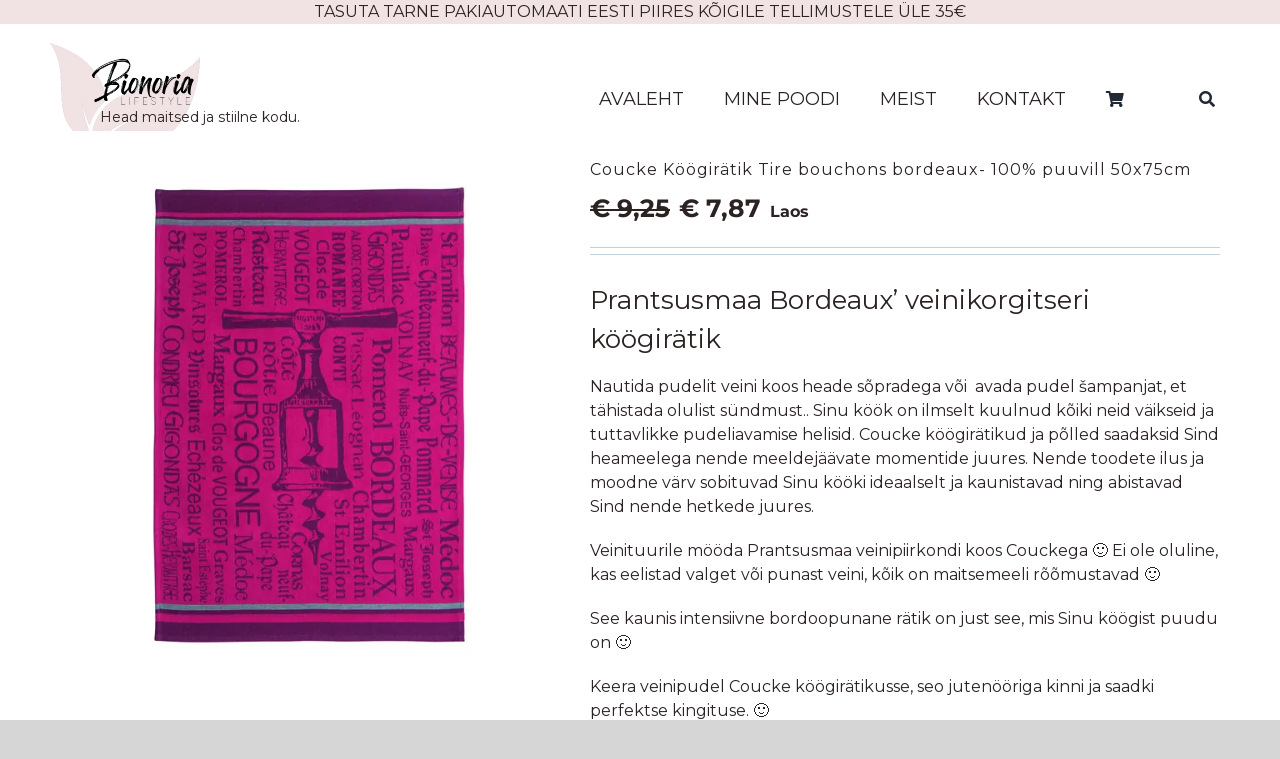

--- FILE ---
content_type: text/css; charset=utf-8
request_url: https://www.bionoria.com/wp-content/cache/min/1/wp-content/themes/Avada-Child-Theme/style.css?ver=1764323462
body_size: 2997
content:
@import url(https://fonts.googleapis.com/css2?family=Montserrat:wght@400;800&display=swap);p.ri.ri-clock{font-weight:700}:root{--button_gradient_top_color:#d9c9cb}p,h1,h2,h3,h4,h5,h6{font-family:'Montserrat',sans-serif!important}body{background:#fbfbfa}p.ri.ri-clock{font-weight:700}.cps_widget .cps_parent .chevron::before{border-style:solid;border-width:.2em .2em 0 0;content:'';display:inline-block;height:.35em;left:.75em;position:relative;vertical-align:top;width:.45em;top:.35em;transform:rotate(135deg);transition:.3s}.cps_widget .cps_parent.expanded .chevron::before{transform:rotate(315deg);top:.6em}.cps_widget .cps_parent{margin-bottom:5px;display:block!important}.cps_widget .cps_parent,.entry-title{font-weight:800;font-family:'Montserrat',sans-serif}.cps_widget .cps_child_container{padding-left:10px!important;font-size:.9em}.cps_widget .cps_child_container .cps_child a{color:#5b4f47;font-size:14px;margin-bottom:7px;font-weight:500;line-height:16px;display:block}.cps_widget .cps_child_container .cps_child.active a{color:#d9c8ca;font-weight:500}.custom-slider-container{overflow:hidden;position:relative;display:flex;align-items:center}.custom-slider-nav{padding:2px 10px;background:#31313552;color:#fff;position:absolute;width:30px;z-index:6;cursor:pointer;transition:.3s}.custom-slider-nav.next{right:0}.custom-slider-nav:hover{transform:scale(1.1)}.custom-slider-row{display:flex;position:relative}.custom-slider-column{width:100%}.custom-slider-row a{min-width:100%;display:flex;align-items:center;position:relative}.custom-slider-row a::after{content:'';background-color:rgb(240 237 228 / 0);width:100%;height:100%;left:0;top:0;position:absolute;transition:.3s}.custom-slider-row a:hover::after{background-color:rgb(240 237 228 / 25%)}.custom-slider-row a:not(:last-child){margin:0;padding:0 10px}.custom-category-thumbnails{display:grid;grid-template-columns:1fr 1fr;min-height:330px;top:30px;margin-bottom:20px;position:relative;grid-gap:50px}.custom-category-thumbnails a{background-size:cover;display:flex;align-items:center;justify-content:center;padding:120px 30px!important}body.has-sidebar h3{font-family:'Montserrat',sans-serif!important;font-weight:700!important;font-size:26px!important;color:#5b4f47!important;margin:0;padding:0}.has-sidebar #content,.woocommerce-container{margin-top:0px!important}.custom-category-thumbnails h3{font-family:'Montserrat',sans-serif!important;font-weight:700!important;font-size:26px!important;background-color:rgb(255 255 255 / 74%);padding:30px!important;color:#5b4f47!important;transition:.3s}@media screen and (max-width:1024px){.custom-category-thumbnails a{padding:60px 40px!important}.custom-category-thumbnails h3{padding:10px!important}}.custom-category-thumbnails a:hover h3{transform:scale(1.1)}.term-description{margin-bottom:30px}#main #comment-submit,#main .comment-submit,#reviews input#submit,.button-default,.button.default,.comment-form input[type="submit"],.fusion-button-default,.fusion-footer-widget-area .fusion-privacy-placeholder .button-default,.fusion-portfolio-one .fusion-button,.gform_page_footer input[type="button"],.gform_wrapper .button,.gform_wrapper .gform_button,.post-password-form input[type="submit"],.price_slider_amount button,.slidingbar-area .button-default,.ticket-selector-submit-btn[type=submit],.tml-submit-wrap input[type="submit"],.woocommerce .avada-order-details .order-again .button,.woocommerce .avada-shipping-calculator-form .button,.woocommerce .cart-collaterals .checkout-button,.woocommerce .checkout #place_order,.woocommerce .checkout_coupon .button,.woocommerce .login .button,.woocommerce .lost_reset_password input[type="submit"],.woocommerce .register .button,.woocommerce .single_add_to_cart_button,.woocommerce button.button,.woocommerce-MyAccount-content form .button,.woocommerce.add_to_cart_inline .button,input.button-default{background:#5b4f47!important}#main #comment-submit:active,#main .comment-submit:active,#reviews input#submit:active,.button-default:active,.button.default:active,.comment-form input[type="submit"]:active,.fusion-button-default:active,.fusion-footer-widget-area .fusion-privacy-placeholder .button-default:active,.fusion-portfolio-one .fusion-button:active,.gform_page_footer input[type="button"]:active,.gform_wrapper .button:active,.gform_wrapper .gform_button:active,.post-password-form input[type="submit"]:active,.price_slider_amount button:active,.slidingbar-area .button-default:active,.ticket-selector-submit-btn[type=submit]:active,.tml-submit-wrap input[type="submit"]:active,.woocommerce .avada-order-details .order-again .button:active,.woocommerce .avada-shipping-calculator-form .button:active,.woocommerce .cart-collaterals .checkout-button:active,.woocommerce .checkout #place_order:active,.woocommerce .checkout_coupon .button:active,.woocommerce .login .button:active,.woocommerce .lost_reset_password input[type="submit"]:active,.woocommerce .register .button:active,.woocommerce .single_add_to_cart_button:active,.woocommerce button.button:active,.woocommerce-MyAccount-content form .button:active,.woocommerce.add_to_cart_inline .button:active,input.button-default:active,#main #comment-submit:focus,#main .comment-submit:focus,#reviews input#submit:focus,.button-default:focus,.button.default:focus,.comment-form input[type="submit"]:focus,.fusion-button-default:focus,.fusion-footer-widget-area .fusion-privacy-placeholder .button-default:focus,.fusion-portfolio-one .fusion-button:focus,.gform_page_footer input[type="button"]:focus,.gform_wrapper .button:focus,.gform_wrapper .gform_button:focus,.post-password-form input[type="submit"]:focus,.price_slider_amount button:focus,.slidingbar-area .button-default:focus,.ticket-selector-submit-btn[type=submit]:focus,.tml-submit-wrap input[type="submit"]:focus,.woocommerce .avada-order-details .order-again .button:focus,.woocommerce .avada-shipping-calculator-form .button:focus,.woocommerce .cart-collaterals .checkout-button:focus,.woocommerce .checkout #place_order:focus,.woocommerce .checkout_coupon .button:focus,.woocommerce .login .button:focus,.woocommerce .lost_reset_password input[type="submit"]:focus,.woocommerce .register .button:focus,.woocommerce .single_add_to_cart_button:focus,.woocommerce button.button:focus,.woocommerce-MyAccount-content form .button:focus,.woocommerce.add_to_cart_inline .button:focus,input.button-default:focus,#main #comment-submit:hover,#main .comment-submit:hover,#reviews input#submit:hover,.button-default:hover,.button.default:hover,.comment-form input[type="submit"]:hover,.fusion-button-default:hover,.fusion-footer-widget-area .fusion-privacy-placeholder .button-default:hover,.fusion-portfolio-one .fusion-button:hover,.gform_page_footer input[type="button"]:hover,.gform_wrapper .button:hover,.gform_wrapper .gform_button:hover,.post-password-form input[type="submit"]:hover,.price_slider_amount button:hover,.slidingbar-area .button-default:hover,.ticket-selector-submit-btn[type=submit]:hover,.tml-submit-wrap input[type="submit"]:hover,.woocommerce .avada-order-details .order-again .button:hover,.woocommerce .avada-shipping-calculator-form .button:hover,.woocommerce .cart-collaterals .checkout-button:hover,.woocommerce .checkout #place_order:hover,.woocommerce .checkout_coupon .button:hover,.woocommerce .login .button:hover,.woocommerce .lost_reset_password input[type="submit"]:hover,.woocommerce .register .button:hover,.woocommerce .single_add_to_cart_button:hover,.woocommerce button.button:hover,.woocommerce-MyAccount-content form .button:hover,.woocommerce.add_to_cart_inline .button:hover,input.button-default:hover{background-color:#cbc6c7!important}.close-sidebar{position:absolute;top:0;right:15px;font-size:50px;display:block}#wpadminbar+a+#boxed-wrapper .close-sidebar{top:35px}body.has-sidebar #main .sidebar{width:100%!important}body.has-sidebar #main #content{width:100%!important;margin-top:0}body.has-sidebar #main{margin-top:20px!important}.cps_widget{margin:0 25px!important}#sidebar.expanded{position:fixed;background:#fff!important;z-index:10;max-width:250px;float:left;height:100%;top:0;z-index:1000;overflow:auto;display:block}#sidebar.expanded .cps_widget{padding-top:100px!important}.custom-slider-row a{min-width:calc(100% / 2)}.custom-category-thumbnails{grid-template-columns:1fr}#boxed-wrapper .fa-bars:not(.collapsed-nav-icon-open){color:#353535;cursor:pointer;font-size:32px}.close-sidebar{cursor:pointer}.woocommerce .woocommerce-container{padding:20px!important}#sidebar{display:none}@media screen and (min-width:768px){.custom-slider-row a{min-width:calc(100% / 4)}.custom-category-thumbnails{grid-template-columns:1fr 1fr}}@media screen and (min-width:1024px){.custom-slider-row a{min-width:calc(100% / 6)}#sidebar{display:block}#boxed-wrapper .fa-bars,.close-sidebar{display:none}body.has-sidebar #main .sidebar{width:20%!important}body.has-sidebar #main #content{width:80%!important;margin-top:0}body.has-sidebar #main{margin-top:20px!important}.cps_widget{margin-top:100px!important}}@media screen and (min-width:1280px){.custom-slider-row a{min-width:calc(100% / 9)}}@media screen and (max-width:1024px){.woocommerce .woocommerce-container{padding:5px!important}body.archive.tax-product_cat #main .fusion-row{display:grid;grid-template-columns:100%}body.archive.post-type-archive-product #main .fusion-row{display:flex!important}body.archive.tax-product_cat #sidebar,body.archive.post-type-archive-product #sidebar{display:grid!important;order:1;grid-template-columns:100%}body.archive.tax-product_cat .woocommerce-container,body.archive.post-type-archive-product .woocommerce-container{order:2}}body.archive.post-type-archive-product .woocommerce-pagination{display:none}@media screen and (min-width:1024px){body.has-sidebar #main #content{width:76%!important;padding-left:40px}body.has-sidebar #main .sidebar{width:24%!important}}body.archive.post-type-archive-product ul.products.clearfix.products-4{display:none}.pood-pealkiri{display:block!important}.pood-p2is h3{font-family:'Montserrat',sans-serif!important;font-size:20px!important;color:#000!important;margin:0;padding:0}.fusion-menu-element-wrapper .fusion-widget-cart-number{width:18px!important;line-height:1!important;height:18px!important}.fusion-tb-footer.fusion-footer h6,.fusion-tb-footer.fusion-footer p,.fusion-tb-footer.fusion-footer label{color:#fff!important}#boxed-wrapper .fa-bars:not(.collapsed-nav-icon-open){display:none}body.archive.post-type-archive-product .post-content h3{font-size:20px!important}.fusion-tb-footer.fusion-footer h6{font-size:20px!important;margin-bottom:1.33em}.fusion-tb-footer .fusion-social-links{margin-top:20px}.fusion-tb-footer .gform_legacy_markup_wrapper{margin-top:0}.select2-container--default .select2-results>.select2-results__options{max-height:100%!important}.select2-results__option,input.s .placeholder{font-size:14px!important}.select2-container--default .select2-selection--single{border:2px solid #e5e8eb!important;height:48px!important}.select2-container--default .select2-selection--single .select2-selection__rendered{color:#444;line-height:44px!important}.select2-container .select2-selection--single .select2-selection__rendered{padding-right:30px!important}.select2-container--default .select2-selection--single .select2-selection__clear{display:none}.select2-container--default .select2-selection--single .select2-selection__arrow{height:45px!important;border-color:#e5e8eb!important;width:30px!important}.select2-container--default .select2-results__option--highlighted[aria-selected]{background-color:#f1e2e4!important;color:#060606!important}.select2-container--default .select2-results__option[data-selected=true]{background-color:#f1e2e4!important;font-weight:bold!important}.select2-container--default .select2-results__option[aria-selected=true]{font-weight:normal!important}.widget_product_categories li a:before{position:absolute;font-family:awb-icons;content:"\f105";margin-left:-12px}.select2-container--default.select2-container--open .select2-dropdown,.select2-container--default.select2-container--open .select2-dropdown .select2-search,.select2-container--default.select2-container--open .select2-search--dropdown .select2-search__field,.select2-container--default.select2-container--open .select2-selection--single,.select2-container--default.select2-container--open .select2-selection--single .select2-selection__arrow,.select2-container--default.select2-container--open .select2-selection--single .select2-selection__rendered{border-color:#e5e8eb!important}@media screen and (max-width:768px){ul#menu-kasulik-info{list-style-position:inside}.fusion-blog-layout-grid.fusion-blog-equal-heights .fusion-post-wrapper .fusion-post-content-wrapper{padding:5px!important}#wrapper #main .fusion-post-content>.blog-shortcode-post-title{font-size:15px!important}.fusion-tb-footer.fusion-footer h6{margin:0px!important}#wrapper>section.fusion-tb-footer.fusion-footer>div>div>div>div.fusion-layout-column.fusion_builder_column.fusion-builder-column-7.fusion_builder_column_1_3.\31 _3.fusion-flex-column>div>div.fusion-text.fusion-text-4{margin-top:-31px!important}.fusion-tb-footer .gform_legacy_markup_wrapper{margin-top:-30px}body:not(.home) #main{padding-left:15px!important;padding-right:15px!important}.woocommerce-container .product-title{padding:0px!important;font-size:13px!important;text-transform:inherit!important}.product-grid-view .fusion-product-content{padding-right:12px!important;padding-left:12px!important}.avada-page-titlebar-wrapper{padding-left:15px!important}body.archive.post-type-archive.woocommerce-shop .fusion-flex-container{display:block!important;justify-content:center}body.home #sp-testimonial-free-wrapper-386776 .sp-testimonial-free-section{display:grid!important}body.home .sp-testimonial-free-wrapper{margin:15px!important}}.fusion-page-title-bar h1,.post-content h2,.post-content h3,#wrapper #main .related.products .fusion-title h3{color:#2b2222!important}body{font-size:16px!important;color:#2b2222!important}#content a{color:#2b2222!important}.fusion-page-title-row{max-width:100%!important}.single-product #main .product h1.product_title{letter-spacing:1px!important;font-size:16px!important;color:#2b2222!important}.fusion-text.fusion-text-1.header-shipment-text{font-weight:400!important}.post-content h1{color:#2b2222!important;font-weight:400!important;font-size:35px!important}.fusion-carousel-title{font-weight:400!important}.fusion-body .fusion-flex-container.fusion-builder-row-3{padding-left:50px!important;padding-right:50px!important}li.menu-item-fi a,li.menu-item-et a{padding:0 15px!important;display:flex;align-items:center;justify-content:center}li.menu-item-fi a img,li.menu-item-et a img{min-width:18px}body #gform_wrapper_2 .gform_footer input[type=submit],.fusion-button_size-large .gform_wrapper .button,.fusion-button_size-large .gform_wrapper .gform_button{background:#fff!important;color:#2b2222!important}.br_alabel>span{background:#80cd3b!important}